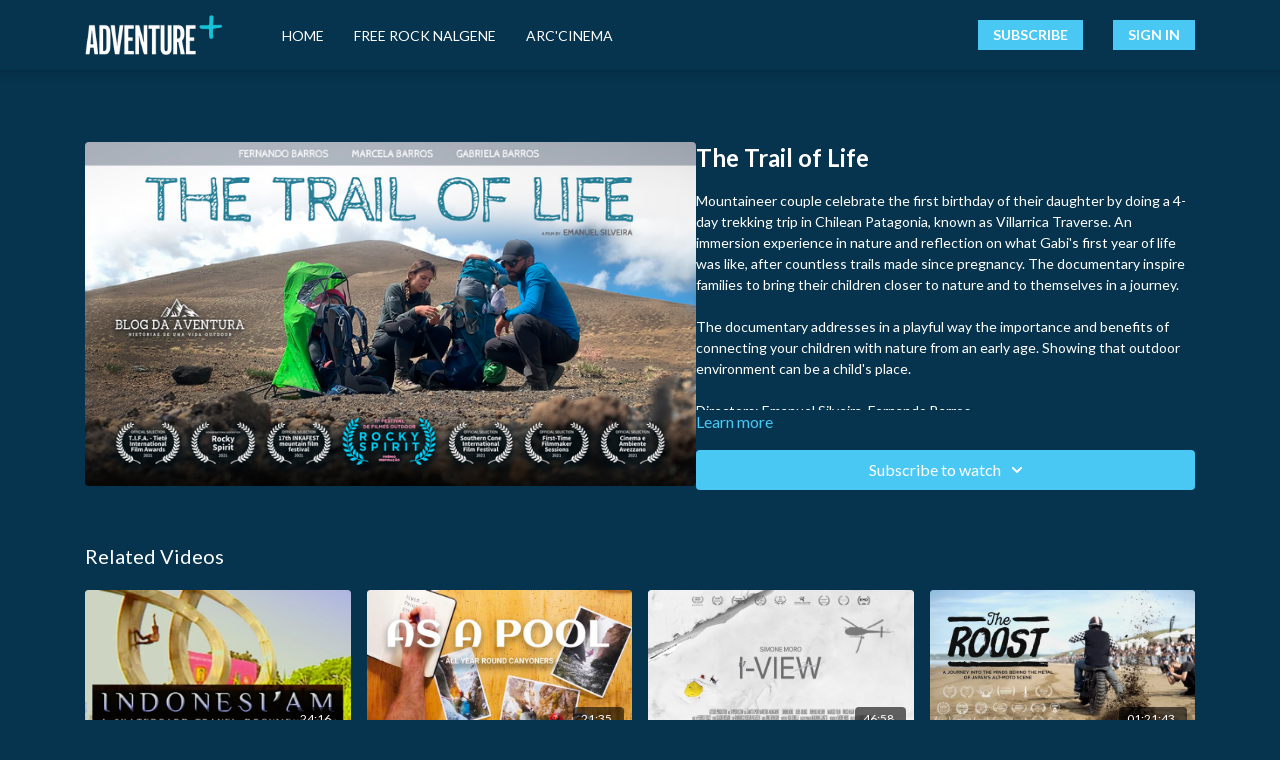

--- FILE ---
content_type: text/vnd.turbo-stream.html; charset=utf-8
request_url: https://adventureplus.com/programs/the-trail-of-life.turbo_stream?playlist_position=sidebar&preview=false
body_size: -50
content:
<!DOCTYPE html><html><head><meta name="csrf-param" content="authenticity_token" />
<meta name="csrf-token" content="qyBhyxTKceI-lm5UanLnU-vxn8tAqlAVUEPx4FWBeJqvK8KEU28qr913-PClbR0c-amDYxX4XrQIpMmONW7ppg" /></head><body><turbo-stream action="update" target="program_show"><template>
  <turbo-frame id="program_player">
      <turbo-frame id="program_content" src="/programs/the-trail-of-life/program_content?playlist_position=sidebar&amp;preview=false">
</turbo-frame></turbo-frame></template></turbo-stream></body></html>

--- FILE ---
content_type: text/html; charset=utf-8
request_url: https://adventureplus.com/programs/the-trail-of-life/related
body_size: 10353
content:
<turbo-frame id="program_related" target="_top">

    <div class="container " data-area="program-related-videos">
      <div class="cbt-related mt-8  pb-16">
        <div class="cbt-related-title text-xl font-medium">Related Videos</div>
          <div class="mt-5 grid grid-cols-1 sm:grid-cols-2 md:grid-cols-3 lg:grid-cols-4 xl:grid-cols-4 gap-x-4 gap-y-6">
              <div data-area="related-video-item" class="">
                <swiper-slide
  data-card="video_1595963"
  data-custom="content-card"
  class="self-start hotwired"
>

  <a class="card-image-container" data-turbo="true" data-turbo-prefetch="false" data-turbo-action="advance" data-turbo-frame="_top" onclick="window.CatalogAnalytics(&#39;clickContentItem&#39;, &#39;video&#39;, &#39;1595963&#39;, &#39;Related Videos&#39;); window.CatalogAnalytics(&#39;clickRelatedVideo&#39;, &#39;1595963&#39;, &#39;1&#39;, &#39;program_page&#39;)" href="/programs/indonesiam">
    <div class="image-container relative" data-test="catalog-card">
  <div class="relative image-content">
    <div aria-hidden="true" style="padding-bottom: 56%;"></div>
    <img loading="lazy" alt="Indonesi&#39;am" decoding="async"
         src="https://alpha.uscreencdn.com/images/programs/1595963/horizontal/Catalog_image_-_Indo.1647504785.jpg?auto=webp&width=350"
         srcset="https://alpha.uscreencdn.com/images/programs/1595963/horizontal/Catalog_image_-_Indo.1647504785.jpg?auto=webp&width=350 350w,
            https://alpha.uscreencdn.com/images/programs/1595963/horizontal/Catalog_image_-_Indo.1647504785.jpg?auto=webp&width=700 2x,
            https://alpha.uscreencdn.com/images/programs/1595963/horizontal/Catalog_image_-_Indo.1647504785.jpg?auto=webp&width=1050 3x"
         class="card-image b-image absolute object-cover h-full top-0 left-0" style="opacity: 1;">
  </div>
    <div class="badge flex justify-center items-center text-white content-card-badge z-0">
      <span class="badge-item">24:16</span>
      <svg xmlns="http://www.w3.org/2000/svg" width="13" height="9" viewBox="0 0 13 9" fill="none" class="badge-item content-watched-icon" data-test="content-watched-icon">
  <path fill-rule="evenodd" clip-rule="evenodd" d="M4.99995 7.15142L12.0757 0.0756836L12.9242 0.924212L4.99995 8.84848L0.575684 4.42421L1.42421 3.57568L4.99995 7.15142Z" fill="currentColor"></path>
</svg>

    </div>

</div>
<div class="content-watched-overlay"></div>

</a>  <a class="card-title" data-turbo="true" data-turbo-prefetch="false" data-turbo-action="advance" data-turbo-frame="_top" title="Indonesi&#39;am" aria-label="Indonesi&#39;am" onclick="window.CatalogAnalytics(&#39;clickContentItem&#39;, &#39;video&#39;, &#39;1595963&#39;, &#39;Related Videos&#39;); window.CatalogAnalytics(&#39;clickRelatedVideo&#39;, &#39;1595963&#39;, &#39;1&#39;, &#39;program_page&#39;)" href="/programs/indonesiam">
    <span class="line-clamp-2">
      Indonesi&#39;am
    </span>
</a></swiper-slide>


              </div>
              <div data-area="related-video-item" class="">
                <swiper-slide
  data-card="video_2046789"
  data-custom="content-card"
  class="self-start hotwired"
>

  <a class="card-image-container" data-turbo="true" data-turbo-prefetch="false" data-turbo-action="advance" data-turbo-frame="_top" onclick="window.CatalogAnalytics(&#39;clickContentItem&#39;, &#39;video&#39;, &#39;2046789&#39;, &#39;Related Videos&#39;); window.CatalogAnalytics(&#39;clickRelatedVideo&#39;, &#39;2046789&#39;, &#39;2&#39;, &#39;program_page&#39;)" href="/programs/as-a-pool">
    <div class="image-container relative" data-test="catalog-card">
  <div class="relative image-content">
    <div aria-hidden="true" style="padding-bottom: 56%;"></div>
    <img loading="lazy" alt="As a Pool" decoding="async"
         src="https://alpha.uscreencdn.com/images/programs/2046789/horizontal/As_a_Pool_catalog.1674200485.jpg?auto=webp&width=350"
         srcset="https://alpha.uscreencdn.com/images/programs/2046789/horizontal/As_a_Pool_catalog.1674200485.jpg?auto=webp&width=350 350w,
            https://alpha.uscreencdn.com/images/programs/2046789/horizontal/As_a_Pool_catalog.1674200485.jpg?auto=webp&width=700 2x,
            https://alpha.uscreencdn.com/images/programs/2046789/horizontal/As_a_Pool_catalog.1674200485.jpg?auto=webp&width=1050 3x"
         class="card-image b-image absolute object-cover h-full top-0 left-0" style="opacity: 1;">
  </div>
    <div class="badge flex justify-center items-center text-white content-card-badge z-0">
      <span class="badge-item">21:35</span>
      <svg xmlns="http://www.w3.org/2000/svg" width="13" height="9" viewBox="0 0 13 9" fill="none" class="badge-item content-watched-icon" data-test="content-watched-icon">
  <path fill-rule="evenodd" clip-rule="evenodd" d="M4.99995 7.15142L12.0757 0.0756836L12.9242 0.924212L4.99995 8.84848L0.575684 4.42421L1.42421 3.57568L4.99995 7.15142Z" fill="currentColor"></path>
</svg>

    </div>

</div>
<div class="content-watched-overlay"></div>

</a>  <a class="card-title" data-turbo="true" data-turbo-prefetch="false" data-turbo-action="advance" data-turbo-frame="_top" title="As a Pool" aria-label="As a Pool" onclick="window.CatalogAnalytics(&#39;clickContentItem&#39;, &#39;video&#39;, &#39;2046789&#39;, &#39;Related Videos&#39;); window.CatalogAnalytics(&#39;clickRelatedVideo&#39;, &#39;2046789&#39;, &#39;2&#39;, &#39;program_page&#39;)" href="/programs/as-a-pool">
    <span class="line-clamp-2">
      As a Pool
    </span>
</a></swiper-slide>


              </div>
              <div data-area="related-video-item" class="">
                <swiper-slide
  data-card="video_1413104"
  data-custom="content-card"
  class="self-start hotwired"
    data-short-description="Investigating Simone Moro&#39;s adventures as a helicopter pilot and his dream of bringing helicopter rescue to the Himalayas."
>

  <a class="card-image-container" data-turbo="true" data-turbo-prefetch="false" data-turbo-action="advance" data-turbo-frame="_top" onclick="window.CatalogAnalytics(&#39;clickContentItem&#39;, &#39;video&#39;, &#39;1413104&#39;, &#39;Related Videos&#39;); window.CatalogAnalytics(&#39;clickRelatedVideo&#39;, &#39;1413104&#39;, &#39;3&#39;, &#39;program_page&#39;)" href="/programs/i-view">
    <div class="image-container relative" data-test="catalog-card">
  <div class="relative image-content">
    <div aria-hidden="true" style="padding-bottom: 56%;"></div>
    <img loading="lazy" alt="I View" decoding="async"
         src="https://alpha.uscreencdn.com/images/programs/1413104/horizontal/I_View_Catalog_image.1636688945.jpg?auto=webp&width=350"
         srcset="https://alpha.uscreencdn.com/images/programs/1413104/horizontal/I_View_Catalog_image.1636688945.jpg?auto=webp&width=350 350w,
            https://alpha.uscreencdn.com/images/programs/1413104/horizontal/I_View_Catalog_image.1636688945.jpg?auto=webp&width=700 2x,
            https://alpha.uscreencdn.com/images/programs/1413104/horizontal/I_View_Catalog_image.1636688945.jpg?auto=webp&width=1050 3x"
         class="card-image b-image absolute object-cover h-full top-0 left-0" style="opacity: 1;">
  </div>
    <div class="badge flex justify-center items-center text-white content-card-badge z-0">
      <span class="badge-item">46:58</span>
      <svg xmlns="http://www.w3.org/2000/svg" width="13" height="9" viewBox="0 0 13 9" fill="none" class="badge-item content-watched-icon" data-test="content-watched-icon">
  <path fill-rule="evenodd" clip-rule="evenodd" d="M4.99995 7.15142L12.0757 0.0756836L12.9242 0.924212L4.99995 8.84848L0.575684 4.42421L1.42421 3.57568L4.99995 7.15142Z" fill="currentColor"></path>
</svg>

    </div>

</div>
<div class="content-watched-overlay"></div>

</a>  <a class="card-title" data-turbo="true" data-turbo-prefetch="false" data-turbo-action="advance" data-turbo-frame="_top" title="I View" aria-label="I View" onclick="window.CatalogAnalytics(&#39;clickContentItem&#39;, &#39;video&#39;, &#39;1413104&#39;, &#39;Related Videos&#39;); window.CatalogAnalytics(&#39;clickRelatedVideo&#39;, &#39;1413104&#39;, &#39;3&#39;, &#39;program_page&#39;)" href="/programs/i-view">
    <span class="line-clamp-2">
      I View
    </span>
</a></swiper-slide>


              </div>
              <div data-area="related-video-item" class="">
                <swiper-slide
  data-card="video_1741399"
  data-custom="content-card"
  class="self-start hotwired"
    data-short-description="A Journey into the minds behind the metal of Japan&#39;s Alt-moto Scene. "
>

  <a class="card-image-container" data-turbo="true" data-turbo-prefetch="false" data-turbo-action="advance" data-turbo-frame="_top" onclick="window.CatalogAnalytics(&#39;clickContentItem&#39;, &#39;video&#39;, &#39;1741399&#39;, &#39;Related Videos&#39;); window.CatalogAnalytics(&#39;clickRelatedVideo&#39;, &#39;1741399&#39;, &#39;4&#39;, &#39;program_page&#39;)" href="/programs/the-roost">
    <div class="image-container relative" data-test="catalog-card">
  <div class="relative image-content">
    <div aria-hidden="true" style="padding-bottom: 56%;"></div>
    <img loading="lazy" alt="The Roost" decoding="async"
         src="https://alpha.uscreencdn.com/images/programs/1741399/horizontal/The_roost_small.1655437375.jpg?auto=webp&width=350"
         srcset="https://alpha.uscreencdn.com/images/programs/1741399/horizontal/The_roost_small.1655437375.jpg?auto=webp&width=350 350w,
            https://alpha.uscreencdn.com/images/programs/1741399/horizontal/The_roost_small.1655437375.jpg?auto=webp&width=700 2x,
            https://alpha.uscreencdn.com/images/programs/1741399/horizontal/The_roost_small.1655437375.jpg?auto=webp&width=1050 3x"
         class="card-image b-image absolute object-cover h-full top-0 left-0" style="opacity: 1;">
  </div>
    <div class="badge flex justify-center items-center text-white content-card-badge z-0">
      <span class="badge-item">01:21:43</span>
      <svg xmlns="http://www.w3.org/2000/svg" width="13" height="9" viewBox="0 0 13 9" fill="none" class="badge-item content-watched-icon" data-test="content-watched-icon">
  <path fill-rule="evenodd" clip-rule="evenodd" d="M4.99995 7.15142L12.0757 0.0756836L12.9242 0.924212L4.99995 8.84848L0.575684 4.42421L1.42421 3.57568L4.99995 7.15142Z" fill="currentColor"></path>
</svg>

    </div>

</div>
<div class="content-watched-overlay"></div>

</a>  <a class="card-title" data-turbo="true" data-turbo-prefetch="false" data-turbo-action="advance" data-turbo-frame="_top" title="The Roost" aria-label="The Roost" onclick="window.CatalogAnalytics(&#39;clickContentItem&#39;, &#39;video&#39;, &#39;1741399&#39;, &#39;Related Videos&#39;); window.CatalogAnalytics(&#39;clickRelatedVideo&#39;, &#39;1741399&#39;, &#39;4&#39;, &#39;program_page&#39;)" href="/programs/the-roost">
    <span class="line-clamp-2">
      The Roost
    </span>
</a></swiper-slide>


              </div>
          </div>
        </div>
      </div>
    </div>
</turbo-frame>

--- FILE ---
content_type: text/css; charset=utf-8
request_url: https://assets-gke.uscreencdn.com/theme_assets/9481/custom_styles.css?v=1756432003
body_size: 5852
content:
.hero_banner--cta-link {
  display: flex;
  flex-wrap: wrap;
}
.hero_banner--cta-link .btn {
  margin: 10px 20px 10px 0;
}
.hero_banner--cta-link .btn + .btn {
  background: #999ba2;
}
.learn-from-the-best--subtitle,
.from-instagram--description {
  color: #fff;
}
.footer-logo {
  display: block;
  font-size: 0;
}
.footer-logo img {
  height: 50px;
}
.footer--links {
  display: flex;
  align-items: center;
}
.footer--links + div {
  display: flex;
  align-items: center;
}
.top_menu .container .dropdown--action:last-child, .top_menu .container .top_menu--link:last-child {
  margin-left: 30px;
}
.dropdown--body {
  max-height: 274px;
  overflow: scroll;
  -ms-overflow-style: none;
}
.dropdown--body::-webkit-scrollbar {
  display: none;
}

.join-choise {
  padding: 70px 0;
  
  --yellow: #49c8f4;
  --blue: #0b76bc;
  --text-color: #2b2b2b;
  --green: #0b76bc;
  --purple: #7a53a2;
  --red: #ed1c24;
  --grey: #2f3f46;
  --orange: #c13939;
}
.join-choise--uptitle {
  text-align: center;
  font-size: 2.5em;
  font-weight: 300;
  margin: 0 auto;
}
.join-choise--title {
  text-align: center;
  font-size: 4em;
  font-weight: 600;
  margin: 0 auto;
}
.join-choise--subtitle {
  text-align: center;
  font-size: 2.5em;
  margin: 0 auto;
  margin-top: .3em;
}

.join-choise--blocks {
  display: flex;
  justify-content: center;
  align-items: flex-end;
  margin-top: 5em;
}
.join-choise--block--limited {
  position: absolute;
  top: 0;
  left: 0;
  width: 100%;
  padding: 10px;
  background: var(--yellow);
  color: var(--text-color);
  font-weight: 600;
  border-top-right-radius: 20px;
  border-top-left-radius: 20px;
}
.join-choise--block-prices {
  margin-top: 1em;
  padding-bottom: 1em;
  border-bottom: 4px solid var(--text-color);
  margin-bottom: 1em;
}
.join-choise--block--star {
  position: absolute;
  top: 0;
  left: 0;
  width: 100%;
  padding: 10px;
  background: var(--orange);
  text-align: center;
  border-top-right-radius: 20px;
  border-top-left-radius: 20px;
  font-size: 0;
}
.join-choise--block--star img {
  height: 20px;
}
.join-choise--block {
  width: 280px;
  padding: 40px;
  margin: 10px;
  border-radius: 20px;
  text-align: center;
  position: relative;
}
.join-choise--button {
  display: flex;
  margin: 1em 0;
  width: auto;
  min-width: 0 !important;
  margin-bottom: 2em;
}
.join-choise---blocks-subtitle {
  text-align: center;
  font-weight: 300;
  margin-top: 2em;
}
.join-choise--bottom-headers {
  text-align: center;
  margin-top: 5em;
}
.join-choise--bottom-headers h2 {
  font-size: 2.5em;
}
.join-choise--bottom-headers h3 {
  font-weight: 300;
  font-size: 1.5em;
  margin: 0 auto;
  margin-top: 1em;
}
.join-choise---blocks-subtitle a {
  font-weight: 600;
  color: #fff;
}
.join-choise--bottom-title {
  display: block;
  font-size: .8em;
}
.join-choise--bottom-title span {
  display: block;
}
.join-choise--options {
  margin-bottom: 2em;
}
.join-choise--options p {
  margin: .3em auto;
}
.join-choise--options p span {
  font-size: .7em;
  display: block;
}
.join-choise--block-prices-top-title {
  margin: 0 auto;
  font-weight: 300;
  font-size: 1.2em;
  line-height: 1.6;
}
.join-choise--block-prices-price {
  display: block;
  font-size: 3em;
}
.join-choise--block-prices-bottom-title {
  margin: 0 auto;
  font-weight: 300;
  font-size: 1.2em;
}
.join-choise--block > h3 {
  margin: 0 auto;
  font-size: 2.2em;
}
.join-choise--block > h3 span {
  font-weight: 300;
  font-size: .6em;
}
.join-choise--block--first h1, 
.join-choise--block--first h2, 
.join-choise--block--first h3, 
.join-choise--block--first h4,
.join-choise--block--first p {
  color: #fff;
}
.join-choise--block--first .join-choise--button {
  color: var(--text-color);
  background: var(--yellow);
}
.join-choise--block--first {
  background: var(--green);
  color: #fff;
}
.join-choise--block--first.join-choise--block > h3 {
  margin: 1em auto;
  margin-top: .5em;
}
.join-choise--block--second {
   background: var(--yellow);
   color: var(--text-color);
}
.join-choise--block--second.join-choise--block > h3 {
  margin-top: 1em;
}
.join-choise--block--second .join-choise--block-prices {
  margin-top: 3em;
}
.join-choise--block--second .join-choise--block-prices-price {
  color: var(--orange);
  margin: .2em auto;
  font-size: 3.5em;
}
.join-choise--block--second .join-choise--button {
  background: var(--orange);
}
.join-choise--block--third {
  background: var(--blue);
  color: #fff;
  padding-top: 4em;
}
.join-choise--block--third h1, 
.join-choise--block--third h2, 
.join-choise--block--third h3, 
.join-choise--block--third h4,
.join-choise--block--third p {
  color: #fff;
}
.join-choise--block--third .join-choise--button {
  color: var(--text-color);
  background: var(--yellow);
}

.partners {
  padding: 70px 0;
}
.partners--list {
  text-align: center;
  margin: 0 auto;
}
.partners--list img {
  display: inline-block;
  vertical-align: middle;
  padding: 20px;
  width: 270px;
}

.pdf-download-link {
  display: block;
  text-align: center;
  padding: 15px;
  border: 1px solid #e1e6eb;
  margin-bottom: 30px;
  box-shadow: 1px 1px 1px 0 rgba(0,0,0,.08);
}

.pdf-download-link img {
  width: 100%;
  height: auto;
  margin: 10px auto;
}
.pdf-download-link h3,
.pdf-download-link p {
  margin: 0 auto;
}


@media only screen and (min-width:991px) and (max-width: 1199px) {}
@media only screen and (min-width:768px) and (max-width: 992px) {}
@media only screen and (max-width:767px) {
  .hero_banner--cta-link {
    justify-content: center;
  }
  .dropdown--body {
    max-height: none;
  }
  .join-choise--blocks {
    display: block;
  }
  .join-choise--block {
    width: 100%;
    max-width: 400px;
    margin: 0 auto;
    margin-bottom: 1em;
  }
  .partners--list img {
    zoom: .8;
  }
  .join-choise--uptitle {
    font-size: 1.5em;
  }
  .join-choise--title {
    font-size: 2em;
    margin: 10px auto;
  }
  .join-choise--subtitle {
    font-size: 1.5em;
  }
  .categories-home-page--inner .categories-home-page--block {
    height: 55vw;
  }
  .categories-home-page--inner>div:first-of-type .categories-home-page--block {
    height: 23vw;
  }
}

--- FILE ---
content_type: text/css; charset=utf-8
request_url: https://assets-gke.uscreencdn.com/theme_assets/9481/advanced_styles_2.css?v=1756432003
body_size: 4535
content:
body, html, .card-title .card-duration, .cbt-tabs--content, .s-button, .card-title {
  font-family: 'Lato', sans-serif !important;
}

h1, h2, h3, h4, h5, .cbt-tabs--subtitle,
.cbt-related-title, .category-title {
  font-family: 'Lato', sans-serif !important;
}

.header .top_menu .container.top_menu--container-subscriber {
  justify-content: flex-start;
}

.new-header-holder--home {
  display: none;
}
.new-header.new-header--home {
  position: absolute;
  background: rgba(0,0,0,0) !important;
  box-shadow: none;
}
.hero_banner--cta {
  padding-top: 110px;
}

#page .cbt-tabs--content {
  background-color: #082739;
  border-top: 1px solid #082739;
  border-bottom: 1px solid #082739;
}
#page .category-flex {
  padding-bottom: 7px;
}

.banner-catalog {
  display: block;
  margin-top: 80px;
}
.banner-catalog img {
  width: 100%;
}

.catalog-area .ui-featured-category + div {
  position: relative;
}

.custom-category-navigation {
  position: absolute;
  top: -68px;
  z-index: 10;
  background: rgba(0,0,0,.5);
  padding: 15px;
  overflow-x: scroll;
  white-space: nowrap;
  max-width: 100%;
  -ms-overflow-style: none;  /* IE and Edge */
  scrollbar-width: none;
  scroll-behavior: smooth;
}
.custom-category-navigation::-webkit-scrollbar {
  display: none;
}

.custom-category-navigation button {
  background: #06334d;
  outline: none !important;
  color: #fff;
  text-transform: uppercase;
  border: 1px solid #fff;
  border-radius: 10px;
  cursor: pointer;
  margin: 0 10px;
  padding: 6px 15px;
}

.card-image.touched {
  position: relative;
}
.price-labels-wrapper {
  position: absolute;
  display: block;
  bottom: 9px;
  left: 0;
  width: 100%;
  z-index: 2;
  padding: 0 5px;
}
.price-label {
  padding: 3px 5px;
  background: rgba(0,0,0,.8);
  color: #fff;
  display: inline-flex;
  margin: 3px;
  border-radius: 4px;
  height: 16px;
  justify-content: center;
  align-items: center;
}

#page .s-category-area .container {
  flex-wrap: wrap;
  justify-content: center;
  align-items: center;
}
#page .s-category-area .s-category-text {
  width: 100%;
  padding: 0;
  display: none;
}

.top_menu--logo {
  margin-right: 30px;
}

.new-header-holder {
  height: 110px;
}

.new-header {
  position: fixed;
  top: 0;
  left: 0;
  width: 100%;
  z-index: 999;
  background: #032538 !important;
  box-shadow: 0px 0px 8px rgb(3 37 56 / 90%);
}

.new-header img {
  max-height: 80px;
}

.menu-subscribe-button,
.sign-out-single-button {
  margin-left: auto !important;
}

.header,
.top_menu .container .mobile_menu--link, .top_menu .container .mobile_menu--exit, .top_menu .container .mobile_menu--exit .far, .dropdown--body {
  background-color: #06334d !important;
}

html, body,
#page .dark .catalog-area,
.dark {
  background: #06334d !important;
}
#page .dark .ui-filters {
  background: #06334d !important;
  border-color: #06334d !important;
}
.swiper-container:after, .swiper-container:before {
  background: none !important;
}

#page .card-title {
  font-size: 16px;
}

.category-group.marked-category + .category-group.marked-category {
  margin-top: 60px;
}
.category-group.marked-category {
  position: relative;
}
.category-group.marked-category > div {
  position: relative;
  z-index: 2;
}
.category-group.marked-category:before {
  content: '';
  display: block;
  position: absolute;
  top: 0;
  left: -1.5%;
  width: 103%;
  height: calc(100% + 30px);
  background: #155674;
  z-index: 1;
}

#page .category-title strong {
  color: #48caf5;
}

.footer--links {
  flex-wrap: wrap;
}
.footer--link, .footer .dropdown {
  width: 100%;
  margin: 0 auto;
  padding: 5px 0px !important;
}

.footer-logo + .footer--links {
  justify-content: flex-start;
}
.footer-logo + .footer--links .footer--link,
.footer-logo + .footer--links .dropdown {
  display: inline-block !important;
  width: auto;
  margin-right: 10px;
  margin-left: 0;
}

.footer-logo img {
  /* height: 90px; */
  height: 50px;
  margin-bottom: 20px;
}

.footer {
  padding-bottom: 48px;
  background: linear-gradient(11deg, rgba(0,0,0,1) 0%, rgba(111,111,111,1) 100%);
}

.footer--social a {
  font-size: 24px;
  width: 50px;
  height: 50px;
  display: flex;
  justify-content: center;
  align-items: center;
  border: 1px solid #fff;
  border-radius: 50%;
}

@media screen and (min-width: 600px) {
  #page .category-title {
    font-size: 28px;
  }
}

@media only screen and (min-width:768px) and (max-width: 992px) {
  .footer--social a {
    font-size: 19px;
    font-size: 16px;
    width: 30px;
    height: 30px;
  }
  .top_menu .container .dropdown--action, .top_menu .container .top_menu--link {
    margin-left: 5px;
  }
  .top_menu .container a {
    font-size: 12px;
  }
}

@media only screen and (max-width:767px) {
  .new-header img {
    max-height: 60px;
  }
  .footer-logo img {
    height: 60px;
  }
  .new-header-holder {
    height: 90px;
  }
}



--- FILE ---
content_type: text/javascript; charset=utf-8
request_url: https://assets-gke.uscreencdn.com/theme_assets/9481/infinity_script.js?v=1756432003
body_size: 504
content:
let cards = Array.from(document.querySelectorAll('.card-image'))
let cardsSize = cards.length

function percentage(partialValue, totalValue) {
  return (100 * partialValue) / totalValue;
} 
  
let infinityScript = () => {
  // console.log('infinityScript')
  let axiosHeaders = {
    headers: {
      'X-Fastly-Origin': 'adventureplus'
    }
  }
  let getPermalinkFromURL = (url) => {
    return url.substring(url.indexOf('/programs/') + 10).split('?')[0]
  }
  if (cardsSize !== Array.from(document.querySelectorAll('.card-image')).length) {
    cardsSize = Array.from(document.querySelectorAll('.card-image')).length
    cards = Array.from(document.querySelectorAll('.card-image'))

    let touchCard = (card) => {
      
      let URL = `https://api-u-alpha.global.ssl.fastly.net/api/contents/${getPermalinkFromURL(card.href)}`;
      let programRequest = axios.get(URL, axiosHeaders)
      programRequest.then(function(response){
        let program = response.data
        //console.log(program)
        if (!card.classList.contains('touched-redirect')) {
          let author = ''
          let markup = ''
          let short_description = ''
          let redirectLink = ''
          
          if (program.tags.length) {
            program.tags.forEach(tag => {
              if (tag.split('|')[0].trim().toLowerCase() === 'url') {
                
                redirectLink = tag.split('|')[1].trim()
                console.log(`url: ${redirectLink}`)
                card.nextElementSibling.insertAdjacentHTML('afterend', `<a href="${redirectLink}" class="custom-slider-link"></a>`)
              }
            })
          }
          
          if (program.author) {
            author = `<a href="${program.author.url}">${program.author.title}</a>`
          }
          
          if (author || short_description) {
            markup = `
              <div class="program-footer">
                ${author}
              </div>
            `
          }
          
          card.nextElementSibling.insertAdjacentHTML('afterend', markup)
          card.classList.add('touched-redirect')
        }
      }).catch(errors => {
        console.error(errors);
      })
    }

    cards.forEach((card)=> {
      if (!card.classList.contains('touched-redirect')) {
        touchCard(card)
      }
    })
  }
  setTimeout(() => infinityScript(), 500)
}
infinityScript()

--- FILE ---
content_type: text/javascript; charset=utf-8
request_url: https://assets-gke.uscreencdn.com/theme_assets/9481/custom_scripts_6.js?v=1756432003
body_size: 2210
content:
const hiddenCategories = ['hidden']
const categoriesToHide = ['Live Events - Premium', 'Video on Demand - Premium', 'My Library', 'Continue Watching', 'Coming Up Next', 'Now Premiering on A+']
hideCategory(categoriesToHide)

function hideCategory(titlesArray) {
  
  let categorySliders = document.querySelectorAll('.category-group:not(.touched)')
  if (categorySliders.length) {
    categorySliders.forEach(category =>{
      if (category.querySelector('.category-title')) {
        category.classList.add('touched')
        if (hiddenCategories.includes(category.querySelector('.category-title').innerText.trim())) {
          category.classList.add('hidden')
        }
        if (titlesArray.includes(category.querySelector('.category-title').innerText.trim())) {
          category.classList.add('marked-category')
          if (category.querySelector('.category-title').innerText.trim()  === 'Video on Demand - Premium') {
            category.classList.add('banner-category')
          }
          console.log(category.querySelector('.category-title').innerText.trim())
          if (category.querySelector('.category-title').innerText.trim().includes('Premium')) {
            let name = category.querySelector('.category-title').innerText.split('-')[0]
            category.querySelector('.category-title').innerHTML = name + ' - <strong>PREMIUM</strong>'
          }
        }
      }

    })
  }
  
  let programTags = document.querySelectorAll('.cbt-tabs--categories button:not(.touched)')
  if (programTags.length) {
    programTags.forEach(button =>{
      button.classList.add('touched')
      if (hiddenCategories.includes(button.innerText)) {
        button.classList.add('hidden')
      }
    })
  }
  
  let authorCustomSelect = document.querySelector('.s-author-area + div .secondary-filters .with-bottom-margin:nth-of-type(1) .multiselect');

  if (authorCustomSelect) {
    if (authorCustomSelect.querySelectorAll('.multiselect__element').length && !authorCustomSelect.classList.value.includes('touched')) {
      let customSelectOptions = authorCustomSelect.querySelectorAll('.multiselect__element')
      customSelectOptions.forEach(option => {
       if (hiddenCategories.includes(option.innerText.trim())) {
          option.classList.add('hidden')
        }
      })
      authorCustomSelect.classList.add('touched')
    }
  }
  
  let customSelect = document.querySelector('.catalog-area .secondary-filters .with-bottom-margin:nth-of-type(1) .multiselect');
  if (customSelect) {
    if (customSelect.querySelectorAll('.multiselect__element').length && !customSelect.classList.value.includes('touched')) {
      let customSelectOptions = customSelect.querySelectorAll('.multiselect__element')
      customSelectOptions.forEach(option => {
       if (hiddenCategories.includes(option.innerText.trim())) {
          option.classList.add('hidden')
        }
      })
      customSelect.classList.add('touched')
    }
  }

  setTimeout(() => hideCategory(titlesArray), 500)
}


let showOnlyAccessableBanners = () => {
  
  axios.get('/api/sessions').then(response=> {
    let AUS_NZ = ['AU', 'NZ']
    let UK_IRELAND = ['UK', 'IE']
    let USA = ['USA']
    let EUROPE = ['BE', 'BG', 'CZ', 'DK', 'DE', 'EE', 'IE', 'EL', 'ES', 'FR', 'HR', 'IT', 'CY', 'LV', 'LT', 'LU', 'HU', 'MT', 'NL', 'AT', 'PL', 'PT', 'RO', 'SI', 'SK', 'FI', 'SE']
    let SOUTH_AMERICA = ['AR', 'BO', 'BR', 'CL', 'CO', 'EC', 'FK', 'GF', 'GY', 'PY', 'PE', 'SR', 'UY', 'VE'] 
    
    let session = response.data
    if (session.country) {
      let country = session.country;
      console.log(country)
      switch (true) {
        case AUS_NZ.includes(country):
          document.querySelectorAll('.AUS_NZ').forEach(banner => banner.classList.remove('hidden'))
          console.log('AUS_NZ')
          break;
        case UK_IRELAND.includes(country):
          document.querySelectorAll('.UK_IRELAND').forEach(banner => banner.classList.remove('hidden'))
          console.log('UK_IRELAND')
          break;
        case USA.includes(country):
          document.querySelectorAll('.USA').forEach(banner => banner.classList.remove('hidden'))
          console.log('USA')
          break;
        case EUROPE.includes(country):
          document.querySelectorAll('.EUROPE').forEach(banner => banner.classList.remove('hidden'))
          console.log('EUROPE')
          break;
        case SOUTH_AMERICA.includes(country):
          document.querySelectorAll('.SOUTH_AMERICA').forEach(banner => banner.classList.remove('hidden'))
          console.log('SOUTH_AMERICA')
          break;
        default:
          document.querySelectorAll('.EVERYWHERE_ELSE').forEach(banner => banner.classList.remove('hidden')) 
          console.log('EVERYWHERE_ELSE')
        
      }
    }
  })
  
}

let detectCatalogPage = () => {
  if (location.href.includes('/catalog')) {
    
    let bannerCategory = document.querySelector('.banner-category')
    if (bannerCategory) {
      if (!bannerCategory.classList.value.includes('render-banner')) {
        let banner1 = document.querySelector('.banner-1')
        let markup = banner1.innerHTML
        bannerCategory.insertAdjacentHTML('afterEnd', markup)
        bannerCategory.classList.add('render-banner')
        showOnlyAccessableBanners()
      }
    }
    
    let bannerContainer = document.querySelector('.container.catalog')
    if (bannerContainer) {
      if (!bannerContainer.classList.value.includes('render-banner')) {
        let banner2 = document.querySelector('.banner-2')
        let markup = banner2.innerHTML
        bannerContainer.insertAdjacentHTML('beforeEnd', markup)
        bannerContainer.classList.add('render-banner')
        showOnlyAccessableBanners()
      }
    }
    
    
    let filters = document.querySelector('.ui-filters')
    if (filters) {
      if (!filters.classList.value.includes('touched')) {
        let axiosHeaders = {
          headers: {
            'X-Fastly-Origin': 'adventureplus'
          }
        }
        axios.get(`https://api-u-alpha.global.ssl.fastly.net/api/categories`, axiosHeaders).then(function (response) {
          let categories = response.data
          let markup = ''
          categories.forEach(category => {
            markup += `<button data-target="${category.permalink}">${category.title}</button>`
          })
          let htmlMarkup = `<div class="custom-category-navigation">${markup}</div>`
          filters.insertAdjacentHTML('beforeBegin', htmlMarkup)
          
          $('.custom-category-navigation button').on('click', function(){
            
            let categorySlider = $(`.category-title[href="/categories/${$(this).data('target')}"]`)
            if (categorySlider.length) {
              $('html, body').animate({
                  scrollTop: categorySlider.offset().top - 140
              }, 300);
            } else {
              $('html, body').animate({
                  scrollTop: document.body.scrollHeight
              }, 300);
            }
          })
        })
        filters.classList.add('touched')
      }
    }
  }
  setTimeout(() => detectCatalogPage(), 500)
}

let detectProgramPage = () => {
  let getPermalinkFromURL = (url) => {
    return url.substring(url.indexOf('/programs/') + 10).split('?')[0]
  }
  let axiosHeaders = {
    headers: {
      'X-Fastly-Origin': 'adventureplus'
    }
  }
  if (location.href.includes('/programs/')) {
    
    if (WHITE_BG_PROGRAMS.includes(`/programs/${location.href.split('/programs/')[1]}`)) {
      let page = document.querySelector('#page')
      if (page) {
        if (!page.classList.value.includes('white-bg-program')) {
          console.log('WHITE_BG_PROGRAMS')
          page.classList.add('white-bg-program')
        }
      }
    } else {
      let page = document.querySelector('#page')
      if (page) {
        page.classList.remove('white-bg-program')
      }
    }
    
      let getAccessNow = document.querySelector('a[data-test="button-access"]')
      if (getAccessNow) {
        if (!getAccessNow.classList.value.includes('touched')) {
          let customLink = getAccessNow.href;
          
          if (GLOBAL_GET_ACCESS_NOW) {
            customLink = GLOBAL_GET_ACCESS_NOW;
          }
          
          let programUrl = getPermalinkFromURL(location.href);
          axios.get(`https://api-u-alpha.global.ssl.fastly.net/api/contents/${programUrl}`, axiosHeaders).then(function (response) {
            let program = response.data
            if (program.tags.length) {
              program.tags.forEach(tag => {
                if (tag.split('|')[0].trim().toLowerCase() === 'get_access_now') {
                  customLink = tag.split('|')[1].trim()
                }
              })
            }
            getAccessNow.href = customLink
          })
          
          getAccessNow.classList.add('touched')
        }
      }

    
    let tabsContainer = document.querySelector('.container.cbt-program')
    if (tabsContainer) {
      if (!tabsContainer.classList.value.includes('touched')) {
        let programUrl = getPermalinkFromURL(location.href);
        axios.get(`https://api-u-alpha.global.ssl.fastly.net/api/contents/${programUrl}`, axiosHeaders).then(function (response) {
          let program = response.data
          let bannerImage = ''
          let bannerUrl = ''
          if (program.tags.length) {
            program.tags.forEach(tag => {
              if (tag.split('|')[0].trim().toLowerCase() === 'banner_image') {
                bannerImage = tag.split('|')[1].trim()
              }
              if (tag.split('|')[0].trim().toLowerCase() === 'banner_url') {
                bannerUrl = tag.split('|')[1].trim()
              }
            })
            let markup = `<a target="_blank" class="program-banner" href="${bannerUrl}"><img src="${bannerImage}"></a>`
            tabsContainer.insertAdjacentHTML('afterBegin', markup)
          }
          console.log(program)
        })
        tabsContainer.classList.add('touched')
      }
    }
  } else {
    let page = document.querySelector('#page')
    if (page) {
      page.classList.remove('white-bg-program')
    }
  }
  setTimeout(() => detectProgramPage(), 500)
}

let detectOceanCategoryPage = () => {
  if (location.href.includes('/categories/Ocean-Movies-presented-by-Blancpain')) {
    
    let customWatch = document.querySelector('.custom-watch') 
    if (customWatch) {
      if (customWatch.classList.value.includes('hidden')) {
        customWatch.classList.remove('hidden')
      }
    }
    
    let tabsContainer = document.querySelector('.s-category-area .container')
    if (tabsContainer) {
      if (!tabsContainer.classList.value.includes('touched')) {
      
      let markup = `
          <div class="custom-watch">
            <div id="bloc_montre_ontime" sprite="https://s3.amazonaws.com/unode1/assets/9481/fS8OYDXSRPKBQAtzXUE5_SPRITE.png">		
              <div id="montre_ontime">        
        			  <img id="montre_backUP" src="hhttps://s3.amazonaws.com/unode1/assets/9481/cSG74bLdQYuuqamwga3J_RTW_backUp.png" alt="base" style="display:none;">      
              	<img id="montre_sprite" src="https://s3.amazonaws.com/unode1/assets/9481/I8WB8C6wSfGahEakMk9Q_RTW_fond_mobile.png">
              	<canvas id="aiguilles" width="3818.920293951385" height="3930" style=""></canvas>
              </div>            
          	</div>
          </div>
        `;
      tabsContainer.insertAdjacentHTML('beforeend', markup)
      var dureeAnimation = 5;
      window.init_Blancpain_Watch();	
       tabsContainer.classList.add('touched') 
      }
        
      
    }
  } else {
    let customWatch = document.querySelector('.custom-watch') 
    if (customWatch) {
      if (!customWatch.classList.value.includes('hidden')) {
        customWatch.classList.add('hidden')
      }
    }
  }
  setTimeout(() => detectOceanCategoryPage(), 500)
}

detectOceanCategoryPage()
detectProgramPage()
detectCatalogPage()




--- FILE ---
content_type: text/javascript; charset=utf-8
request_url: https://assets-gke.uscreencdn.com/theme_assets/9481/render_price_script.js?v=1756432003
body_size: 330
content:
let priceLabel = (type, price) => {
  let types = {
    "fixed_price_program": `${price}`,
    "fixed_price": `Buy ${price}`,
    "rental": `Rent ${price}`,
    "rental_program": `Rent ${price}`,
    "recurring": `Subscribe ${price}`,
    "freebie": "Free"
  }
  return types[type]
}

function mutatePriceCard(cardClass) {
  let axiosHeaders = {
      headers: {
        'X-Fastly-Origin': 'adventureplus'
      }
    }
  let getPermalinkFromURL = (url) => {
    return url.substring(url.indexOf('/programs/') + 10).split('?')[0]
  }
  let cards = Array.from(document.querySelectorAll(cardClass))
  let cardsSize = cards.length
  
  let renderPriceOnCards = () => {
    if (cardsSize !== Array.from(document.querySelectorAll(cardClass)).length || document.querySelector('#under-hero-banner')) {
      //console.log('run?')
      cardsSize = Array.from(document.querySelectorAll(cardClass)).length
      cards = Array.from(document.querySelectorAll(cardClass))
      
      let touchCard = (card) => {
        if (!card.classList.contains('touched')) {
          
          let programPermalink = getPermalinkFromURL(card.href)
          //console.log(programPermalink)
          axios.get(`/api/contents/${programPermalink}/access`).then(function(response){
            let access = response.data
            card.classList.add('touched')
            //console.log(access.result)
            if (access.result) {
              card.classList.add('touched')
            } else {
              axios.get(`/api/contents/${programPermalink}`).then((response) => {
                card.classList.add('touched')
                let program = response.data;
                //console.log(program)
                axios.get(`/api/products/?c=${program.id}`).then((response) => {
                  //card.classList.add('touched')
                  let products = response.data;
                  let markup = ''
                  
                  products.forEach(product => {
                    if (product.type !== 'recurring') {
                      markup += `
                        <span class="price-label type-${product.type}">${priceLabel(product.type, product.price_humanized)}</span>
                      `
                    }
                    
                  })
                  let renderMarkup = `<div class="price-labels-wrapper">${markup}</div>`
                  card.insertAdjacentHTML('beforeEnd', renderMarkup)
                })
              })
            }
          }).catch(function(){
            // send request one more time if we catch error
            card.classList.remove('touched')
            // setTimeout(() => touchCard(card), 800)
          })
        }
          
      }
      
      // mutate each untached card
      cards.forEach((card)=> {
        if (!card.classList.contains('touched')) {
          touchCard(card)
        }
      })
      
    }
    setTimeout(() => renderPriceOnCards(), 500)
  }
  
  renderPriceOnCards()
}

//home page script
if (document.querySelector('#under-hero-banner')) {
  mutatePriceCard('.main_poster')
} else {
  mutatePriceCard('.card-image')
}